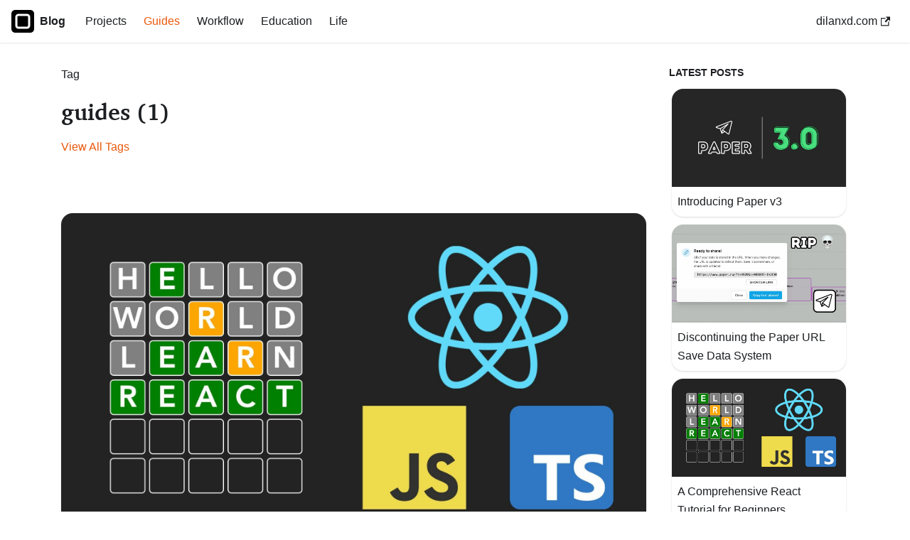

--- FILE ---
content_type: text/html; charset=utf-8
request_url: https://dilan.blog/tags/guides/
body_size: 3857
content:
<!DOCTYPE html>
<html lang="en" dir="ltr" class="blog-wrapper blog-tags-post-list-page plugin-blog plugin-id-default" data-has-hydrated="false">
<head>
  <meta charset="UTF-8">
  <title data-rh="true">One post tagged with &quot;guides&quot; | Dilan&#x27;s Blog</title>
  <meta data-rh="true" name="viewport" content="width=device-width,initial-scale=1">
  <meta data-rh="true" name="twitter:card" content="summary_large_image">
  <meta data-rh="true" property="og:url" content="https://dilan.blog/tags/guides">
  <meta data-rh="true" property="og:locale" content="en">
  <meta data-rh="true" name="docusaurus_locale" content="en">
  <meta data-rh="true" name="docsearch:language" content="en">
  <meta data-rh="true" property="og:title" content="One post tagged with &quot;guides&quot; | Dilan&#x27;s Blog">
  <meta data-rh="true" name="docusaurus_tag" content="blog_tags_posts">
  <meta data-rh="true" name="docsearch:docusaurus_tag" content="blog_tags_posts">
  <link data-rh="true" rel="icon" href="/img/favicon.ico">
  <link data-rh="true" rel="canonical" href="/tags/guides">
  <link data-rh="true" rel="alternate" href="/tags/guides" hreflang="en">
  <link data-rh="true" rel="alternate" href="/tags/guides" hreflang="x-default">
  <link rel="alternate" type="application/rss+xml" href="/rss.xml" title="Dilan&#39;s Blog RSS Feed">
  <link rel="alternate" type="application/atom+xml" href="/atom.xml" title="Dilan&#39;s Blog Atom Feed">
  <link rel="alternate" type="application/json" href="/feed.json" title="Dilan&#39;s Blog JSON Feed">
  <link rel="preconnect" href="https://www.google-analytics.com">
  <link rel="preconnect" href="https://www.googletagmanager.com">
  <script>
  function gtag(){dataLayer.push(arguments)}window.dataLayer=window.dataLayer||[],gtag("js",new Date),gtag("config","G-RFRK3RRSEW",{})
  </script>
  <link rel="stylesheet" href="/assets/css/styles.18ce2a8d.css">
  <script src="/assets/js/runtime~main.f5135f70.js" defer="defer"></script>
  <script src="/assets/js/main.8af23214.js" defer="defer"></script>
</head>
<body class="navigation-with-keyboard">
  <script>
  !function(){function t(t){document.documentElement.setAttribute("data-theme",t)}var e=function(){try{return new URLSearchParams(window.location.search).get("docusaurus-theme")}catch(t){}}()||function(){try{return localStorage.getItem("theme")}catch(t){}}();t(null!==e?e:"light")}(),function(){try{const c=new URLSearchParams(window.location.search).entries();for(var[t,e]of c)if(t.startsWith("docusaurus-data-")){var a=t.replace("docusaurus-data-","data-");document.documentElement.setAttribute(a,e)}}catch(t){}}()
  </script>
  <div id="__docusaurus">
    <div role="region" aria-label="Skip to main content">
      <a class="skipToContent_fXgn" href="#__docusaurus_skipToContent_fallback">Skip to main content</a>
    </div>
    <nav aria-label="Main" class="navbar navbar--fixed-top">
      <div class="navbar__inner">
        <div class="navbar__items">
          <button aria-label="Toggle navigation bar" aria-expanded="false" class="navbar__toggle clean-btn" type="button"><svg width="30" height="30" viewbox="0 0 30 30" aria-hidden="true">
          <path stroke="currentColor" stroke-linecap="round" stroke-miterlimit="10" stroke-width="2" d="M4 7h22M4 15h22M4 23h22"></path></svg></button> <a class="navbar__brand logo_opCY" href="/">
          <div class="navbar__logo"><img src="/img/logo.svg" alt="Dilan Nair Logo" class="themedComponent_mlkZ themedComponent--light_NVdE"><img src="/img/logo.svg" alt="Dilan Nair Logo" class="themedComponent_mlkZ themedComponent--dark_xIcU"></div><b class="navbar__title text--truncate">Blog</b></a><a class="navbar__item navbar__link" href="/tags/projects">Projects</a><a aria-current="page" class="navbar__item navbar__link navbar__link--active" href="/tags/guides">Guides</a><a class="navbar__item navbar__link" href="/tags/workflow">Workflow</a><a class="navbar__item navbar__link" href="/tags/education">Education</a><a class="navbar__item navbar__link" href="/tags/life">Life</a>
        </div>
        <div class="navbar__items navbar__items--right">
          dilanxd.com<svg width="13.5" height="13.5" aria-hidden="true" viewbox="0 0 24 24" class="iconExternalLink_nPIU">
          <path fill="currentColor" d="M21 13v10h-21v-19h12v2h-10v15h17v-8h2zm3-12h-10.988l4.035 4-6.977 7.07 2.828 2.828 6.977-7.07 4.125 4.172v-11z"></path></svg>
          <div class="navbarSearchContainer_Bca1"></div>
        </div>
      </div>
      <div role="presentation" class="navbar-sidebar__backdrop"></div>
    </nav>
    <div id="__docusaurus_skipToContent_fallback" class="main-wrapper mainWrapper_z2l0">
      <div class="container margin-vert--lg">
        <div class="row">
          <main class="col col--9" itemscope itemtype="http://schema.org/Blog">
            <header class="margin-bottom--xl">
              <p>Tag</p>
              <h1>guides (1)</h1><a href="/tags">View All Tags</a>
            </header>
            <article class="margin-bottom--xl" itemprop="blogPost" itemscope itemtype="https://schema.org/BlogPosting">
              <meta itemprop="description" content="React is a powerful JavaScript library for building interactive user interfaces (and it&#x27;s the most popular one, too). Its component-based architecture allows for complex UIs just by combining small and isolated pieces of code. In combination with JSX, you can easily write your entire UI in JavaScript using a familiar HTML-like syntax. There&#x27;s an official tutorial where they walk you through the basics of React by making a tic-tac-toe game, and I highly recommend checking that out for a good overview of what React is. However, since the introduction of hooks, a lot of React code you&#x27;ll see today is written using function components as opposed to the class component alternative, so here&#x27;s a tutorial for that. They already made tic-tac-toe, so let&#x27;s make Wordle!">
              <link itemprop="image" href="/img/a-comprehensive-react-tutorial-for-beginners/preview.jpg">
              <header>
                <div>
                  <a itemprop="url" href="/a-comprehensive-react-tutorial-for-beginners"><img src="/img/a-comprehensive-react-tutorial-for-beginners/preview.jpg" alt="item preview" class="preview_tu1W"></a>
                  <h2 class="title_REgT headerTitle_NIoa" itemprop="headline"><a itemprop="url" href="/a-comprehensive-react-tutorial-for-beginners">A Comprehensive React Tutorial for Beginners<svg xmlns="http://www.w3.org/2000/svg" fill="none" viewbox="0 0 24 24" stroke-width="1.5" stroke="currentColor" aria-hidden="true" data-slot="icon" class="d-arrow">
                  <path stroke-linecap="round" stroke-linejoin="round" d="m8.25 4.5 7.5 7.5-7.5 7.5"></path></svg></a></h2>
                </div>
                <div class="container_CFbp margin-vert--md">
                  <a class="blog-item-category cat-guides" href="/tags/guides">Guides</a> · <time datetime="2022-12-14T00:00:00.000Z" itemprop="datePublished">December 14, 2022</time> · 26 min read
                </div>
                <div class="margin-top--md margin-bottom--sm row headerAuthors_jpXm">
                  <div class="col col--6 authorCol_Hf19">
                    <div class="avatar margin-bottom--sm">
                      <div class="avatar__photo avatar_E22_" style="background-color:#85FF80;color:black;font:bold 1.3rem Charter">
                        <p>DN</p>
                      </div>
                      <div class="avatar__intro" itemprop="author" itemscope itemtype="https://schema.org/Person">
                        <div class="avatar__name">
                          <span itemprop="name">Dilan Nair</span>
                        </div><small class="avatar__subtitle" itemprop="description">Software Developer</small>
                      </div>
                    </div>
                  </div>
                </div>
              </header>
              <div class="markdown itemContent_nb7B" itemprop="articleBody">
                <p>React is a powerful JavaScript library for building interactive user interfaces (and it&#x27;s the most popular one, too). Its <strong>component</strong>-based architecture allows for complex UIs just by combining small and isolated pieces of code. In combination with JSX, you can easily write your entire UI in JavaScript using a familiar HTML-like syntax. There&#x27;s an official tutorial where they walk you through the basics of React by making a tic-tac-toe game, and I highly recommend checking that out for a good overview of what React is. However, since the introduction of hooks, a lot of React code you&#x27;ll see today is written using function components as opposed to the class component alternative, so here&#x27;s a tutorial for that. They already made tic-tac-toe, so let&#x27;s make Wordle!</p>
              </div>
              <footer class="row docusaurus-mt-lg">
                <div class="col col--9">
                  <ul class="tags_QZRM padding--none">
                    <li class="tag_Pujh">
                      <a class="tag_YywP tagRegular_G8p0" href="/tags/react">react</a>
                    </li>
                    <li class="tag_Pujh">
                      <a class="tag_YywP tagRegular_G8p0" href="/tags/javascript">javascript</a>
                    </li>
                    <li class="tag_Pujh">
                      <a class="tag_YywP tagRegular_G8p0" href="/tags/typescript">typescript</a>
                    </li>
                    <li class="tag_Pujh">
                      <a class="tag_YywP tagRegular_G8p0" href="/tags/beginner">beginner</a>
                    </li>
                  </ul>
                </div>
                <div class="col text--right col--3">
                  <a aria-label="Read more about A Comprehensive React Tutorial for Beginners" href="/a-comprehensive-react-tutorial-for-beginners"><b>Read More</b></a>
                </div>
              </footer>
            </article>
            <nav class="pagination-nav" aria-label="Blog list page navigation"></nav>
          </main>
          <aside class="col col--3 aside_DR5n">
            <nav class="thin-scrollbar" aria-label="Blog recent posts navigation">
              <div class="sidebarItemTitle_kolF">
                LATEST POSTS
              </div>
              <ul class="sidebarItemList_yeqi clean-list">
                <li class="sidebarItem_Thu8">
                  <a class="sidebarItemLink_mUKU" href="/introducing-paper-v3"><img src="/img/introducing-paper-v3/preview.jpg" alt="sidebar item preview" class="sidebarItemPreview_wrl3">
                  <p class="sidebarItemText_F_vC">Introducing Paper v3</p></a>
                </li>
                <li class="sidebarItem_Thu8">
                  <a class="sidebarItemLink_mUKU" href="/discontinuing-the-paper-url-save-data-system"><img src="/img/discontinuing-the-paper-url-save-data-system/preview.jpg" alt="sidebar item preview" class="sidebarItemPreview_wrl3">
                  <p class="sidebarItemText_F_vC">Discontinuing the Paper URL Save Data System</p></a>
                </li>
                <li class="sidebarItem_Thu8">
                  <a class="sidebarItemLink_mUKU" href="/a-comprehensive-react-tutorial-for-beginners"><img src="/img/a-comprehensive-react-tutorial-for-beginners/preview.jpg" alt="sidebar item preview" class="sidebarItemPreview_wrl3">
                  <p class="sidebarItemText_F_vC">A Comprehensive React Tutorial for Beginners</p></a>
                </li>
                <li class="sidebarItem_Thu8">
                  <a class="sidebarItemLink_mUKU" href="/how-paper-manages-hundreds-of-thousands-of-lines-of-data"><img src="/img/how-paper-manages-hundreds-of-thousands-of-lines-of-data/preview.jpg" alt="sidebar item preview" class="sidebarItemPreview_wrl3">
                  <p class="sidebarItemText_F_vC">How Paper Manages Hundreds of Thousands of Lines of Data</p></a>
                </li>
              </ul>
            </nav>
          </aside>
        </div>
      </div>
    </div>
    <footer class="footer footer--dark">
      <div class="container container-fluid">
        <div class="row footer__links">
          <div class="col footer__col">
            <div class="footer__title">
              Blog
            </div>
            <ul class="footer__items clean-list">
              <li class="footer__item">
                <a class="footer__link-item footerLink_ENNX" href="/tags/projects">Projects</a>
              </li>
              <li class="footer__item">
                <a class="footer__link-item footerLink_ENNX" href="/tags/guides">Guides</a>
              </li>
              <li class="footer__item">
                <a class="footer__link-item footerLink_ENNX" href="/tags/workflow">Workflow</a>
              </li>
              <li class="footer__item">
                <a class="footer__link-item footerLink_ENNX" href="/tags/education">Education</a>
              </li>
              <li class="footer__item">
                <a class="footer__link-item footerLink_ENNX" href="/tags/life">Life</a>
              </li>
            </ul>
          </div>
          <div class="col footer__col">
            <div class="footer__title">
              Community
            </div>
            <ul class="footer__items clean-list">
              <li class="footer__item">Instagram<svg width="13.5" height="13.5" aria-hidden="true" viewbox="0 0 24 24" class="iconExternalLink_nPIU">
                <path fill="currentColor" d="M21 13v10h-21v-19h12v2h-10v15h17v-8h2zm3-12h-10.988l4.035 4-6.977 7.07 2.828 2.828 6.977-7.07 4.125 4.172v-11z"></path></svg>
              </li>
              <li class="footer__item">GitHub<svg width="13.5" height="13.5" aria-hidden="true" viewbox="0 0 24 24" class="iconExternalLink_nPIU">
                <path fill="currentColor" d="M21 13v10h-21v-19h12v2h-10v15h17v-8h2zm3-12h-10.988l4.035 4-6.977 7.07 2.828 2.828 6.977-7.07 4.125 4.172v-11z"></path></svg>
              </li>
              <li class="footer__item">LinkedIn<svg width="13.5" height="13.5" aria-hidden="true" viewbox="0 0 24 24" class="iconExternalLink_nPIU">
                <path fill="currentColor" d="M21 13v10h-21v-19h12v2h-10v15h17v-8h2zm3-12h-10.988l4.035 4-6.977 7.07 2.828 2.828 6.977-7.07 4.125 4.172v-11z"></path></svg>
              </li>
            </ul>
          </div>
          <div class="col footer__col">
            <div class="footer__title">
              Resources
            </div>
            <ul class="footer__items clean-list">
              <li class="footer__item">System Status<svg width="13.5" height="13.5" aria-hidden="true" viewbox="0 0 24 24" class="iconExternalLink_nPIU">
                <path fill="currentColor" d="M21 13v10h-21v-19h12v2h-10v15h17v-8h2zm3-12h-10.988l4.035 4-6.977 7.07 2.828 2.828 6.977-7.07 4.125 4.172v-11z"></path></svg>
              </li>
              <li class="footer__item">Sponsor<svg width="13.5" height="13.5" aria-hidden="true" viewbox="0 0 24 24" class="iconExternalLink_nPIU">
                <path fill="currentColor" d="M21 13v10h-21v-19h12v2h-10v15h17v-8h2zm3-12h-10.988l4.035 4-6.977 7.07 2.828 2.828 6.977-7.07 4.125 4.172v-11z"></path></svg>
              </li>
              <li class="footer__item">Privacy<svg width="13.5" height="13.5" aria-hidden="true" viewbox="0 0 24 24" class="iconExternalLink_nPIU">
                <path fill="currentColor" d="M21 13v10h-21v-19h12v2h-10v15h17v-8h2zm3-12h-10.988l4.035 4-6.977 7.07 2.828 2.828 6.977-7.07 4.125 4.172v-11z"></path></svg>
              </li>
              <li class="footer__item">Attributions<svg width="13.5" height="13.5" aria-hidden="true" viewbox="0 0 24 24" class="iconExternalLink_nPIU">
                <path fill="currentColor" d="M21 13v10h-21v-19h12v2h-10v15h17v-8h2zm3-12h-10.988l4.035 4-6.977 7.07 2.828 2.828 6.977-7.07 4.125 4.172v-11z"></path></svg>
              </li>
              <li class="footer__item">Contact Me<svg width="13.5" height="13.5" aria-hidden="true" viewbox="0 0 24 24" class="iconExternalLink_nPIU">
                <path fill="currentColor" d="M21 13v10h-21v-19h12v2h-10v15h17v-8h2zm3-12h-10.988l4.035 4-6.977 7.07 2.828 2.828 6.977-7.07 4.125 4.172v-11z"></path></svg>
              </li>
            </ul>
          </div>
        </div>
        <div class="footer__bottom text--center">
          <div class="footer__copyright">
            Copyright © 2024 Dilan Nair
          </div>
        </div>
      </div>
    </footer>
  </div>
</body>
</html>


--- FILE ---
content_type: image/svg+xml
request_url: https://dilan.blog/img/logo.svg
body_size: 348
content:
<svg version="1.1" viewBox="0.0 0.0 256.0 256.0" fill="none" stroke="none" stroke-linecap="square" stroke-miterlimit="10" xmlns:xlink="http://www.w3.org/1999/xlink" xmlns="http://www.w3.org/2000/svg"><clipPath id="p.0"><path d="m0 0l256.0 0l0 256.0l-256.0 0l0 -256.0z" clip-rule="nonzero"/></clipPath><g clip-path="url(#p.0)"><path fill="#000000" fill-opacity="0.0" d="m0 0l256.0 0l0 256.0l-256.0 0z" fill-rule="evenodd"/><path fill="#000000" d="m0 42.66752l0 0c0 -23.56462 19.1029 -42.66752 42.66752 -42.66752l170.66495 0l0 0c11.316132 0 22.168793 4.495315 30.170502 12.497027c8.001709 8.001712 12.497025 18.854362 12.497025 30.17049l0 170.66495c0 23.564621 -19.102905 42.667526 -42.667526 42.667526l-170.66495 0c-23.56462 0 -42.66752 -19.102905 -42.66752 -42.667526z" fill-rule="evenodd"/><path fill="#000000" fill-opacity="0.0" d="m56.009613 79.98545l0 0c0.00289917 -13.254837 10.750412 -23.997654 24.005249 -23.994755l96.0 0.020996094l0 0c6.3651886 0.0013923645 12.469131 2.531292 16.969025 7.0331497c4.499893 4.5018578 7.027115 10.606907 7.0257263 16.972103l-0.020996094 95.99999c-0.00289917 13.254837 -10.750412 23.99765 -24.005249 23.994751l-96.0 -0.020996094c-13.254837 -0.00289917 -23.997654 -10.750412 -23.994755 -24.005249z" fill-rule="evenodd"/><path stroke="#ffffff" stroke-width="24.0" stroke-linejoin="round" stroke-linecap="butt" d="m56.009613 79.98545l0 0c0.00289917 -13.254837 10.750412 -23.997654 24.005249 -23.994755l96.0 0.020996094l0 0c6.3651886 0.0013923645 12.469131 2.531292 16.969025 7.0331497c4.499893 4.5018578 7.027115 10.606907 7.0257263 16.972103l-0.020996094 95.99999c-0.00289917 13.254837 -10.750412 23.99765 -24.005249 23.994751l-96.0 -0.020996094c-13.254837 -0.00289917 -23.997654 -10.750412 -23.994755 -24.005249z" fill-rule="evenodd"/></g></svg>

--- FILE ---
content_type: application/javascript; charset=utf-8
request_url: https://dilan.blog/assets/js/runtime~main.f5135f70.js
body_size: 2266
content:
(()=>{"use strict";var e,t,a,r,c,o={},f={};function n(e){var t=f[e];if(void 0!==t)return t.exports;var a=f[e]={id:e,loaded:!1,exports:{}};return o[e].call(a.exports,a,a.exports,n),a.loaded=!0,a.exports}n.m=o,n.c=f,e=[],n.O=(t,a,r,c)=>{if(!a){var o=1/0;for(b=0;b<e.length;b++){a=e[b][0],r=e[b][1],c=e[b][2];for(var f=!0,d=0;d<a.length;d++)(!1&c||o>=c)&&Object.keys(n.O).every((e=>n.O[e](a[d])))?a.splice(d--,1):(f=!1,c<o&&(o=c));if(f){e.splice(b--,1);var i=r();void 0!==i&&(t=i)}}return t}c=c||0;for(var b=e.length;b>0&&e[b-1][2]>c;b--)e[b]=e[b-1];e[b]=[a,r,c]},n.n=e=>{var t=e&&e.__esModule?()=>e.default:()=>e;return n.d(t,{a:t}),t},a=Object.getPrototypeOf?e=>Object.getPrototypeOf(e):e=>e.__proto__,n.t=function(e,r){if(1&r&&(e=this(e)),8&r)return e;if("object"==typeof e&&e){if(4&r&&e.__esModule)return e;if(16&r&&"function"==typeof e.then)return e}var c=Object.create(null);n.r(c);var o={};t=t||[null,a({}),a([]),a(a)];for(var f=2&r&&e;"object"==typeof f&&!~t.indexOf(f);f=a(f))Object.getOwnPropertyNames(f).forEach((t=>o[t]=()=>e[t]));return o.default=()=>e,n.d(c,o),c},n.d=(e,t)=>{for(var a in t)n.o(t,a)&&!n.o(e,a)&&Object.defineProperty(e,a,{enumerable:!0,get:t[a]})},n.f={},n.e=e=>Promise.all(Object.keys(n.f).reduce(((t,a)=>(n.f[a](e,t),t)),[])),n.u=e=>"assets/js/"+({13:"01a85c17",47:"7ce79168",54:"89fecd8b",63:"da48a44e",89:"a6aa9e1f",103:"ccc49370",156:"3ff411a9",166:"8907bc8a",194:"55ab609e",203:"807f61b6",240:"622cb967",245:"b1fa424e",292:"6408cb17",314:"568d57fd",334:"59f66668",337:"72322ea3",447:"d9c03e5c",450:"2e801cce",502:"35041087",535:"814f3328",562:"470904ca",586:"a3e17f94",608:"9e4087bc",610:"6875c492",702:"305c34ff",707:"5565d388",761:"5d9e7683",786:"962b428e",885:"2876395b",944:"a8a9d18c",964:"c573638f",977:"9f59177e",985:"0c8628f8",991:"a5557bb9"}[e]||e)+"."+{13:"20ac474e",47:"2de86b41",52:"9c5f1ed0",54:"20a5f41f",63:"f90c5cd0",89:"fd517ca6",103:"de615a6e",156:"daef2f84",166:"64fa010f",194:"6910f1a3",203:"1399ecc9",240:"a4e14786",245:"430e0af6",292:"751fa009",314:"cd707590",334:"fd627c14",337:"931da200",447:"3a4e3889",450:"8d5c2425",460:"c18b7e1d",502:"30382251",535:"dd145832",562:"04728cd7",586:"5263fea7",608:"4add942e",610:"9ffc2fe8",702:"8411674e",707:"b8863078",761:"bcb13dea",786:"577b21d0",885:"e5d06604",944:"b19cdc1d",964:"8e176417",977:"e0c9d29a",985:"73f4daaa",991:"372db17a"}[e]+".js",n.miniCssF=e=>{},n.g=function(){if("object"==typeof globalThis)return globalThis;try{return this||new Function("return this")()}catch(e){if("object"==typeof window)return window}}(),n.o=(e,t)=>Object.prototype.hasOwnProperty.call(e,t),r={},c="dilanx-blog:",n.l=(e,t,a,o)=>{if(r[e])r[e].push(t);else{var f,d;if(void 0!==a)for(var i=document.getElementsByTagName("script"),b=0;b<i.length;b++){var l=i[b];if(l.getAttribute("src")==e||l.getAttribute("data-webpack")==c+a){f=l;break}}f||(d=!0,(f=document.createElement("script")).charset="utf-8",f.timeout=120,n.nc&&f.setAttribute("nonce",n.nc),f.setAttribute("data-webpack",c+a),f.src=e),r[e]=[t];var u=(t,a)=>{f.onerror=f.onload=null,clearTimeout(s);var c=r[e];if(delete r[e],f.parentNode&&f.parentNode.removeChild(f),c&&c.forEach((e=>e(a))),t)return t(a)},s=setTimeout(u.bind(null,void 0,{type:"timeout",target:f}),12e4);f.onerror=u.bind(null,f.onerror),f.onload=u.bind(null,f.onload),d&&document.head.appendChild(f)}},n.r=e=>{"undefined"!=typeof Symbol&&Symbol.toStringTag&&Object.defineProperty(e,Symbol.toStringTag,{value:"Module"}),Object.defineProperty(e,"__esModule",{value:!0})},n.p="/",n.gca=function(e){return e={35041087:"502","01a85c17":"13","7ce79168":"47","89fecd8b":"54",da48a44e:"63",a6aa9e1f:"89",ccc49370:"103","3ff411a9":"156","8907bc8a":"166","55ab609e":"194","807f61b6":"203","622cb967":"240",b1fa424e:"245","6408cb17":"292","568d57fd":"314","59f66668":"334","72322ea3":"337",d9c03e5c:"447","2e801cce":"450","814f3328":"535","470904ca":"562",a3e17f94:"586","9e4087bc":"608","6875c492":"610","305c34ff":"702","5565d388":"707","5d9e7683":"761","962b428e":"786","2876395b":"885",a8a9d18c:"944",c573638f:"964","9f59177e":"977","0c8628f8":"985",a5557bb9:"991"}[e]||e,n.p+n.u(e)},(()=>{var e={303:0,532:0};n.f.j=(t,a)=>{var r=n.o(e,t)?e[t]:void 0;if(0!==r)if(r)a.push(r[2]);else if(/^(303|532)$/.test(t))e[t]=0;else{var c=new Promise(((a,c)=>r=e[t]=[a,c]));a.push(r[2]=c);var o=n.p+n.u(t),f=new Error;n.l(o,(a=>{if(n.o(e,t)&&(0!==(r=e[t])&&(e[t]=void 0),r)){var c=a&&("load"===a.type?"missing":a.type),o=a&&a.target&&a.target.src;f.message="Loading chunk "+t+" failed.\n("+c+": "+o+")",f.name="ChunkLoadError",f.type=c,f.request=o,r[1](f)}}),"chunk-"+t,t)}},n.O.j=t=>0===e[t];var t=(t,a)=>{var r,c,o=a[0],f=a[1],d=a[2],i=0;if(o.some((t=>0!==e[t]))){for(r in f)n.o(f,r)&&(n.m[r]=f[r]);if(d)var b=d(n)}for(t&&t(a);i<o.length;i++)c=o[i],n.o(e,c)&&e[c]&&e[c][0](),e[c]=0;return n.O(b)},a=self.webpackChunkdilanx_blog=self.webpackChunkdilanx_blog||[];a.forEach(t.bind(null,0)),a.push=t.bind(null,a.push.bind(a))})()})();

--- FILE ---
content_type: application/javascript; charset=utf-8
request_url: https://dilan.blog/assets/js/0c8628f8.73f4daaa.js
body_size: -19
content:
"use strict";(self.webpackChunkdilanx_blog=self.webpackChunkdilanx_blog||[]).push([[985],{963:e=>{e.exports=JSON.parse('{"permalink":"/tags/guides","page":1,"postsPerPage":10,"totalPages":1,"totalCount":1,"blogDescription":"On my blog, I talk about my projects, my tech stacks, and other computer science topics!","blogTitle":"Dilan\'s Blog"}')}}]);

--- FILE ---
content_type: application/javascript; charset=utf-8
request_url: https://dilan.blog/assets/js/9f59177e.e0c9d29a.js
body_size: -120
content:
"use strict";(self.webpackChunkdilanx_blog=self.webpackChunkdilanx_blog||[]).push([[977],{4469:e=>{e.exports=JSON.parse('{"name":"docusaurus-plugin-content-blog","id":"default"}')}}]);